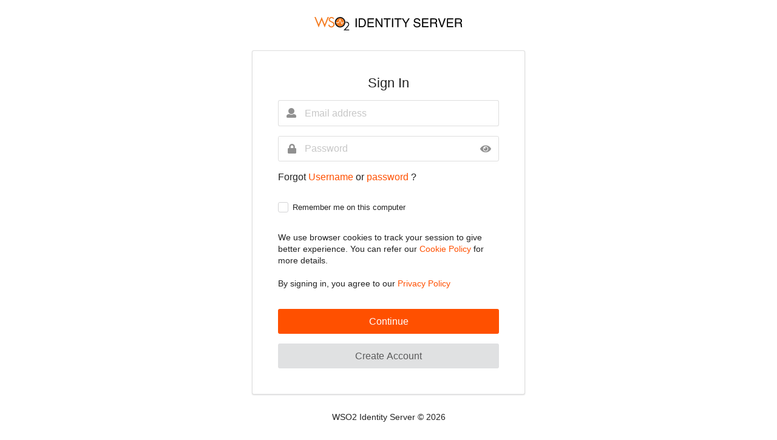

--- FILE ---
content_type: text/html;charset=UTF-8
request_url: https://services.cma.ca/authenticationendpoint/login.do?client_id=2XDkQnX_oNAucshQtvKpOEBz2_ga&commonAuthCallerPath=%2Foauth2%2Fauthorize&forceAuth=false&la_id=1&lang=en_GB&passiveAuth=false&redirect_uri=https%3A%2F%2Fjoulecma.ca%2Fopenid-connect%2Fgeneric&response_type=code&scope=openid+email+profile&state=Rd5geEGrTkZF8YmkaigkdWiBz3vgrKOTUmEZHyb7g94&tenantDomain=carbon.super&sessionDataKey=260fbbf6-af91-494d-807e-0edb2a8979f7&relyingParty=2XDkQnX_oNAucshQtvKpOEBz2_ga&type=oidc&sp=joulecma.ca&isSaaSApp=false&authenticators=BasicAuthenticator%3ALOCAL
body_size: 7514
content:






































































<!doctype html>
<html lang="en-US">
<head>
    
    
        































<meta http-equiv="X-UA-Compatible" content="IE=edge">
<meta charset="utf-8">
<meta name="viewport" content="width=device-width, initial-scale=1.0">

<link rel="icon" href="libs/themes/default/assets/images/branding/favicon.ico" type="image/x-icon"/>
<link href="libs/themes/default/theme.70534561.min.css" rel="stylesheet">




<title>WSO2 Identity Server</title>

<script src="libs/jquery_3.6.0/jquery-3.6.0.min.js"></script>

    

    
</head>
<body class="login-portal layout authentication-portal-layout" onload="checkSessionKey()">

    
    
        














<script>

    const ZERO = 0;
    const THOUSAND_MILLISECONDS = 1000;
    const ONE_MINUTE = 60; // 1 * 60 Seconds
    const ONE_HOUR = 60; // 1 * 60 minutes
    const ONE_DAY = 24; // Hours

    /**
     * This function will give you a new instance of a Countdown object.
     * You can create the instance like for example:-
     *
     *      const countdown1 = new Countdown(Countdown.seconds(5), function () {
     *          // On done
     *      }, function (time) {
     *          // On tick
     *      }, "MY_TIMER").start();
     *
     *      const countdown2 = new Countdown(Countdown.seconds(5), function () {
     *          // On done
     *      }, null, "MY_TIMER").start();
     *
     *      const countdown3 = new Countdown(Countdown.seconds(5), function () {
     *          // On done
     *      }).start();
     *
     *
     * How can you utilize the onTick callback to do stuff?
     *
     * If you want to trigger some action on a specific time, what you can do is
     * check each time component state or in relative time. For example:-
     *
     * #1 Time state condition check
     * -----------------------------
     * Now say for example you set a countdown of 5 minutes
     * and want to run some code after 2 minute and 15 seconds
     * of the countdown. You can have a condition like:-
     *
     *      if (time.minutes === 2 && time.seconds === 45)
     *          # will execute once.
     *      if (time.minutes <= 2 && time.seconds <= 45)
     *          # will execute until finished.
     *
     * #2 Total time state relative check
     * ----------------------------------
     * Following the same example you can place a condition like below:-
     *
     *      const checkpoint = Countdown.minutes(2) + Countdown.seconds(15);
     *
     *      if (time.total === checkpoint)
     *          # will execute once
     *      if (time.total < checkpoint)
     *          # will execute until finished
     *
     * @param time {number} as minutes/seconds/hours.
     * @param onDone {function} called when countdown ends.
     * @param onTick {function({total: number, hours: number, seconds: number, minutes: number, days: number})}
     * @param name {String} a descriptive name for the timer.
     */
    function Countdown(
        time = ZERO,
        onDone = Countdown.noop,
        onTick = Countdown.noop,
        name = "COUNTDOWN"
    ) {
        this.until = new Date(Date.now() + time);
        this.onTick = onTick;
        this.onDone = onDone;
        this.name = name;
        this._enableLogs = false;
        this._timerInterval = null;
        this._running = false;
    }

    /**
     * Starts the countdown. If it's running calling this
     * multiple times won't reset the countdown.
     */
    Countdown.prototype.start = function () {
        if (!this._running) {
            // Since we have to use setInterval here we need to make
            // sure the scope of 'this' is bind to callee.
            this._timerInterval = setInterval(function () {
                this.tick();
            }.bind(this), THOUSAND_MILLISECONDS);
            this._running = true;
            this.log("Countdown: " + this.name + " started.");
        }
        return this;
    };

    /**
     * Stops the countdown. When not running calling this
     * will have no affect to the countdown instance.
     */
    Countdown.prototype.stop = function () {
        if (this._running) {
            clearInterval(this._timerInterval);
            this._running = false;
            if (this.onDone) {
                this.onDone();
            }
            this.log("Countdown " + this.name + " stopped.");
        }
    };

    Countdown.prototype.log = function (message) {
        if (this._enableLogs && console && console.debug && message) {
            console.debug(message);
        }
    };

    /**
     * Returns the remaining time as days, hours, minutes, and
     * seconds. It also include a total sum of epoch seconds
     * left (multiplied by 1000).
     */
    Countdown.prototype.getRemainingTime = function () {
        const total = Date.parse(this.until.toString()) - Date.parse(new Date().toString());
        const seconds = Math.floor((total / THOUSAND_MILLISECONDS) % ONE_MINUTE);
        const minutes = Math.floor((total / THOUSAND_MILLISECONDS / ONE_MINUTE) % ONE_MINUTE);
        const hours = Math.floor((total / (THOUSAND_MILLISECONDS * ONE_MINUTE * ONE_MINUTE)) % ONE_DAY);
        const days = Math.floor(total / (THOUSAND_MILLISECONDS * ONE_MINUTE * ONE_MINUTE * ONE_DAY));
        return { total, days, hours, minutes, seconds };
    };

    /**
     * Calls every second when the timer is started.
     */
    Countdown.prototype.tick = function () {
        const time = this.getRemainingTime();
        if (this.onTick) {
            this.onTick(time);
        }
        if (time.total <= ZERO) {
            this.stop();
        }
    };

    Countdown.seconds = function (input) {
        return (input * ONE_MINUTE * THOUSAND_MILLISECONDS) / ONE_MINUTE;
    };

    Countdown.minutes = function (input) {
        return input * ONE_MINUTE * THOUSAND_MILLISECONDS;
    };

    Countdown.hours = function (input) {
        return input * ONE_MINUTE * THOUSAND_MILLISECONDS * ONE_HOUR;
    };

    Countdown.days = function (input) {
        return (input * ONE_MINUTE * THOUSAND_MILLISECONDS) * ONE_HOUR * ONE_DAY;
    };

    /**
     * @param time {{
     *          total: number,
     *          hours: number,
     *          seconds: number,
     *          minutes: number,
     *          days: number
     *       }}
     */
    Countdown.timeToReadable = function (time) {

        let str = ""; // 1 days(s), 1 hour(s), 1 minute(s) and 30 second(s)
        let hasPrevious = false;

        if (time.days > 0) {
            if (time.days === 1) {
                str += "1 day";
            } else {
                str += String(time.days) + " days";
            }
            hasPrevious = true;
        }

        if (time.hours > 0) {
            if (hasPrevious) str += ", ";
            if (time.hours === 1) {
                str += "1 hour";
            } else {
                str += String(time.hours) + " hours";
            }
            hasPrevious = true;
        }

        if (time.minutes > 0) {
            if (hasPrevious) str += ", ";
            if (time.minutes === 1) {
                str += "1 minute";
            } else {
                str += String(time.minutes) + " minutes";
            }
            hasPrevious = true;
        }

        if (time.seconds > 0) {
            if (hasPrevious) str += ", and ";
            if (time.seconds === 1) {
                str += "1 second";
            } else {
                str += String(time.seconds) + " seconds";
            }
        }

        if (!str) return "now";
        return "in " + str;

    };

    Countdown.noop = function () {
        // No operations
    };

</script>








<div class="ui modal tiny notify" id="asg-modal-0">
    <div class="animated-icon text-center">
        <div class="svg-box" data-testid="session-timeout-modal-warning-animated-icon">
            <svg class="circular warning-stroke">
                <circle class="path" cx="75" cy="75" r="50" fill="none" stroke-width="2" stroke-miterlimit="10">
                </circle>
            </svg>
            <svg class="warning-icon warning-stroke">
                <g transform="matrix(1,0,0,1,-615.516,-257.346)">
                    <g transform="matrix(0.56541,-0.56541,0.56541,0.56541,93.7153,495.69)">
                        <path class="line" d="M634.087,300.805L673.361,261.53" fill="none"></path>
                    </g>
                    <g transform="matrix(2.27612,-2.46519e-32,0,2.27612,-792.339,-404.147)">
                        <circle class="dot" cx="621.52" cy="316.126" r="1.318"></circle>
                    </g>
                </g>
            </svg>
        </div>
    </div>
    <div class="content text-center">
        <div class="description">
            <div class="ui header" id="asg-modal-0-title">
                <b>This sign-in instance is about to timeout!</b>
            </div>
            <p id="asg-modal-0-description">
                You have been idle in this page for too long. For security reasons,you need to start over or you will be redirected to the sign-in page
            </p>
        </div>
    </div>
    <div class="actions">
        <div class="ui deny secondary button" id="asg-modal-0-dismiss-button">
            Dismiss
        </div>
        
            <div class="ui primary button" id="asg-modal-0-action-button">
                Start over
            </div>
        
    </div>
</div>

<script>

    function ModalRef(onAction = ModalRef.noop, onCancel = ModalRef.noop) {
        try {
            this.onAction = onAction;
            this.onCancel = onCancel;
            this.modal = $("#asg-modal-0");
            this.desc = $("#asg-modal-0-description");
            this.cancelBtn = $("#asg-modal-0-dismiss-button");
            this.actionBtn = $("#asg-modal-0-action-button");
            this.init();
        } catch (e) {
            // Ignore any exceptions.
        }
    }

    ModalRef.prototype.init = function () {
        if (this.cancelBtn) {
            this.cancelBtn.click(this.onCancel);
        }
        if (this.actionBtn) {
            this.actionBtn.click(this.onAction);
        }
    };

    ModalRef.prototype.isActive = function () {
        return this.modal.hasClass("active");
    };

    ModalRef.prototype.show = function () {
        if (this.isActive()) return;
        this.modal.modal({
            detachable: false,
            closable: false
        }).modal("show");
    };

    ModalRef.prototype.hide = function () {
        this.modal.modal("hide");
    };

    ModalRef.prototype.changeDescription = function (desc) {
        this.desc.text(desc);
    };

    ModalRef.prototype.changeDescriptionAsHTML = function (html) {
        this.desc.html(html);
    };

    ModalRef.prototype.hideDismissButton = function () {
        this.cancelBtn.hide();
    };

    ModalRef.prototype.showDismissButton = function () {
        this.cancelBtn.show();
    };

    ModalRef.prototype.dispose = function () {
        this.hide();
        this.actionBtn.unbind("click");
        this.cancelBtn.unbind("click");
        this.onAction = null;
        this.onCancel = null;
        this.modal = null;
        this.desc = null;
        this.cancelBtn = null;
        this.actionBtn = null;
    };

    ModalRef.noop = function () {
        // No operations
    };

</script>








<script>

    /**
     * This the props object that holds dynamic server side variables.
     * This will allow the script functions to access the variable
     * simply via a object.
     */
    const PROPS = {
        totalTimeoutMinutes: 35,
        notifyOnMinute: 2,
        appAccessUrlEncoded: "",
        pageName: "sign-in",
        showModal: false
    };

    if(PROPS.showModal) {
        $(document).ready(function () {

            const SPACE_CHAR = " ";
            const timeout = Countdown.minutes(PROPS.totalTimeoutMinutes);
            const countdown = new Countdown(timeout, onDone, onTick);

            const modal = new ModalRef(function (/*Modal onAction*/) {
                // Once the modal action button clicked, the user will be redirected
                // to the specified URL immediately. If the url is not available then
                // it will not redirect or do anything.
                if (PROPS.appAccessUrlEncoded) {
                    window.location = PROPS.appAccessUrlEncoded;
                }
            });

            /**
             * This function will be called everytime when time ticks.
             *
             * @param time {{total: number, hours: number, seconds: number, minutes: number, days: number}}
             */
            function onTick(time) {
                if (time.total < Countdown.minutes(PROPS.notifyOnMinute)) {
                    modal.changeDescriptionAsHTML(
                    "You have been idle in" + SPACE_CHAR + PROPS.pageName + SPACE_CHAR +
                    "page for too long. For security reasons, you need to start over or you will be redirected " +
                    "to the sign-in page"  + SPACE_CHAR + "<b>" + Countdown.timeToReadable(time) + "</b>."
                    );
                }
                if (time.total === Countdown.minutes(PROPS.notifyOnMinute)) {
                    modal.show();
                }
            }

            /**
             * Once the timer is finished, this method will be
             * invoked to execute the target action.
             */
            function onDone() {
                // Once the countdown is over, the user will be redirected
                // to the access URL immediately.
                window.location = PROPS.appAccessUrlEncoded;
            }

            countdown.start();
        });
    }

</script>

    

    
<main class="center-segment">
    <div class="ui container medium center aligned middle aligned">
        
        
            
            
                












<div class="product-title" data-testid="product-title">
    <div class="theme-icon inline auto transparent product-logo portal-logo">
        <img src="libs/themes/default/assets/images/branding/logo.svg" alt="WSO2 Identity Server Logo" />
    </div>
</div>

            
        
        
        
    
        
        
        
            <div class="ui segment">
                <h3 class="ui header ellipsis">
                    
                        Sign In
                    
                </h3>

                <div class="segment-form">
                    
                                        






















































<script>
    function goBack() {
        document.getElementById("restartFlowForm").submit();
    }

    function onCompleted() {
        $('#loginForm').submit();
    }

    // Handle form submission preventing double submission.
    $(document).ready(function(){
        $.fn.preventDoubleSubmission = function() {
            $(this).on('submit',function(e){
                var $form = $(this);
                if ($form.data('submitted') === true) {
                    // Previously submitted - don't submit again.
                    e.preventDefault();
                    console.warn("Prevented a possible double submit event");
                } else {
                    e.preventDefault();
                    
                    var userName = document.getElementById("username");
                    userName.value = userName.value.trim();

                    if (userName.value) {
                        let contextPath = ""
                        let loginRequestPath = "../logincontext?sessionDataKey=260fbbf6-af91-494d-807e-0edb2a8979f7&application=joulecma.ca&authenticators=BasicAuthenticator%3ALOCAL&tenantDomain=carbon.super"
                        if (contextPath !== "") {
                            contextPath = contextPath.startsWith('/') ? contextPath : "/" + contextPath
                            contextPath = contextPath.endsWith('/') ?
                                contextPath.substring(0, contextPath.length - 1) : contextPath
                            loginRequestPath = loginRequestPath.startsWith('../') ?
                                loginRequestPath.substring(2, loginRequestPath.length) : loginRequestPath
                        }
                        $.ajax({
                            type: "GET",
                            url: contextPath + loginRequestPath,
                            xhrFields: { withCredentials: true },
                            success: function (data) {
                                if (data && data.status == 'redirect' && data.redirectUrl && data.redirectUrl.length > 0) {
                                    window.location.href = data.redirectUrl;
                                } else if ($form.data('submitted') !== true) {
                                    $form.data('submitted', true);
                                    document.getElementById("loginForm").submit();
                                } else {
                                    console.warn("Prevented a possible double submit event.");
                                }
                            },
                            cache: false
                        });
                    }
                }
            });

            return this;
        };
        $('#loginForm').preventDoubleSubmission();
    });

</script>





    <div class="ui visible negative message" style="display: none;" id="error-msg" data-testid="login-page-error-message"></div>




<form class="ui large form" action="../commonauth" method="post" id="loginForm">
    

    
    
        <div class="field">
            <div class="ui fluid left icon input">
                <input
                    type="text"
                    id="username"
                    value=""
                    name="username"
                    placeholder="Email address"
                    data-testid="login-page-username-input"
                    required>
                <i aria-hidden="true" class="user icon"></i>
            </div>
        </div>
    
        <div class="field">
            <div class="ui fluid left icon input addon-wrapper">
                <input
                    type="password"
                    id="password"
                    name="password"
                    value=""
                    autocomplete="off"
                    required
                    placeholder="Password"
                    data-testid="login-page-password-input"
                    style="padding-right: 2.3em !important;"
                >
                <i aria-hidden="true" class="lock icon"></i>
                <i id="passwordUnmaskIcon"
                   class="eye icon mr-0"
                   style="margin: 0 auto; right: 0; pointer-events: auto; cursor: pointer;"></i>
            </div>
        </div>

    

    

    <div class="buttons">
        
        <div class="field">
            Forgot
            
            <a
                id="usernameRecoverLink"
                href="https://services.cma.ca:9443/accountrecoveryendpoint/recoveraccountrouter.do?client_id=2XDkQnX_oNAucshQtvKpOEBz2_ga&amp;commonAuthCallerPath=%2Foauth2%2Fauthorize&amp;forceAuth=false&amp;la_id=1&amp;lang=en_GB&amp;passiveAuth=false&amp;redirect_uri=https%3A%2F%2Fjoulecma.ca%2Fopenid-connect%2Fgeneric&amp;response_type=code&amp;scope=openid+email+profile&amp;state=Rd5geEGrTkZF8YmkaigkdWiBz3vgrKOTUmEZHyb7g94&amp;tenantDomain=carbon.super&amp;sessionDataKey=260fbbf6-af91-494d-807e-0edb2a8979f7&amp;relyingParty=2XDkQnX_oNAucshQtvKpOEBz2_ga&amp;type=oidc&amp;sp=joulecma.ca&amp;isSaaSApp=false&amp;authenticators=BasicAuthenticator%3ALOCAL&amp;isUsernameRecovery=true&amp;callback=https%3A%2F%2Fservices.cma.ca%3A443%2Fauthenticationendpoint%2Flogin.do%3Fclient_id%3D2XDkQnX_oNAucshQtvKpOEBz2_ga%26commonAuthCallerPath%3D%2Foauth2%2Fauthorize%26forceAuth%3Dfalse%26la_id%3D1%26lang%3Den_GB%26passiveAuth%3Dfalse%26redirect_uri%3Dhttps%3A%2F%2Fjoulecma.ca%2Fopenid-connect%2Fgeneric%26response_type%3Dcode%26scope%3Dopenid+email+profile%26state%3DRd5geEGrTkZF8YmkaigkdWiBz3vgrKOTUmEZHyb7g94%26tenantDomain%3Dcarbon.super%26sessionDataKey%3D260fbbf6-af91-494d-807e-0edb2a8979f7%26relyingParty%3D2XDkQnX_oNAucshQtvKpOEBz2_ga%26type%3Doidc%26sp%3Djoulecma.ca%26isSaaSApp%3Dfalse%26authenticators%3DBasicAuthenticator%3ALOCAL"
                data-testid="login-page-username-recovery-button"
            >
                Username
            </a>
            
            or
            
            <a
                id="passwordRecoverLink"
                href="https://services.cma.ca:9443/accountrecoveryendpoint/recoveraccountrouter.do?client_id=2XDkQnX_oNAucshQtvKpOEBz2_ga&amp;commonAuthCallerPath=%2Foauth2%2Fauthorize&amp;forceAuth=false&amp;la_id=1&amp;lang=en_GB&amp;passiveAuth=false&amp;redirect_uri=https%3A%2F%2Fjoulecma.ca%2Fopenid-connect%2Fgeneric&amp;response_type=code&amp;scope=openid+email+profile&amp;state=Rd5geEGrTkZF8YmkaigkdWiBz3vgrKOTUmEZHyb7g94&amp;tenantDomain=carbon.super&amp;sessionDataKey=260fbbf6-af91-494d-807e-0edb2a8979f7&amp;relyingParty=2XDkQnX_oNAucshQtvKpOEBz2_ga&amp;type=oidc&amp;sp=joulecma.ca&amp;isSaaSApp=false&amp;authenticators=BasicAuthenticator%3ALOCAL&amp;isUsernameRecovery=false&amp;callback=https%3A%2F%2Fservices.cma.ca%3A443%2Fauthenticationendpoint%2Flogin.do%3Fclient_id%3D2XDkQnX_oNAucshQtvKpOEBz2_ga%26commonAuthCallerPath%3D%2Foauth2%2Fauthorize%26forceAuth%3Dfalse%26la_id%3D1%26lang%3Den_GB%26passiveAuth%3Dfalse%26redirect_uri%3Dhttps%3A%2F%2Fjoulecma.ca%2Fopenid-connect%2Fgeneric%26response_type%3Dcode%26scope%3Dopenid+email+profile%26state%3DRd5geEGrTkZF8YmkaigkdWiBz3vgrKOTUmEZHyb7g94%26tenantDomain%3Dcarbon.super%26sessionDataKey%3D260fbbf6-af91-494d-807e-0edb2a8979f7%26relyingParty%3D2XDkQnX_oNAucshQtvKpOEBz2_ga%26type%3Doidc%26sp%3Djoulecma.ca%26isSaaSApp%3Dfalse%26authenticators%3DBasicAuthenticator%3ALOCAL"
                data-testid="login-page-password-recovery-button"
            >
                password
            </a>
            
            ?
        </div>
        

        
    </div>

    <div class="ui divider hidden"></div>

    <div class="field">
        <div class="ui checkbox">
            <input
                type="checkbox"
                id="chkRemember"
                name="chkRemember"
                data-testid="login-page-remember-me-checkbox"
            >
            <label for="chkRemember">Remember me on this computer</label>
        </div>
    </div>
    <input type="hidden" name="sessionDataKey" value='260fbbf6-af91-494d-807e-0edb2a8979f7'/>

    <div class="ui divider hidden"></div>

    <div class="cookie-policy-message" data-testid="login-page-policy-messages">
        We use browser cookies to track your session to give better experience. You can refer our
        <a href="cookie_policy.do" target="policy-pane" data-testid="login-page-cookie-policy-link">
            Cookie Policy
        </a>
        for more details.
        <br><br>
        By signing in, you agree to our
        <a href="privacy_policy.do" target="policy-pane" data-testid="login-page-privacy-policy-link">
            Privacy Policy
        </a>
    </div>
    <div class="ui divider hidden"></div>

    <div class="mt-0">
        <div class="column buttons">
            <button
                class="ui primary fluid large button"
                type="submit"
            >
                Continue
            </button>
        </div>
        <div class="column buttons">
            
            <button
                type="button"
                onclick="window.location.href='https://services.cma.ca:9443/accountrecoveryendpoint/register.do?client_id=2XDkQnX_oNAucshQtvKpOEBz2_ga&amp;commonAuthCallerPath=%2Foauth2%2Fauthorize&amp;forceAuth=false&amp;la_id=1&amp;lang=en_GB&amp;passiveAuth=false&amp;redirect_uri=https%3A%2F%2Fjoulecma.ca%2Fopenid-connect%2Fgeneric&amp;response_type=code&amp;scope=openid+email+profile&amp;state=Rd5geEGrTkZF8YmkaigkdWiBz3vgrKOTUmEZHyb7g94&amp;tenantDomain=carbon.super&amp;sessionDataKey=260fbbf6-af91-494d-807e-0edb2a8979f7&amp;relyingParty=2XDkQnX_oNAucshQtvKpOEBz2_ga&amp;type=oidc&amp;sp=joulecma.ca&amp;isSaaSApp=false&amp;authenticators=BasicAuthenticator%3ALOCAL&amp;callback=https%3A%2F%2Fservices.cma.ca%3A443%2Fauthenticationendpoint%2Flogin.do%3Fclient_id%3D2XDkQnX_oNAucshQtvKpOEBz2_ga%26commonAuthCallerPath%3D%2Foauth2%2Fauthorize%26forceAuth%3Dfalse%26la_id%3D1%26lang%3Den_GB%26passiveAuth%3Dfalse%26redirect_uri%3Dhttps%3A%2F%2Fjoulecma.ca%2Fopenid-connect%2Fgeneric%26response_type%3Dcode%26scope%3Dopenid+email+profile%26state%3DRd5geEGrTkZF8YmkaigkdWiBz3vgrKOTUmEZHyb7g94%26tenantDomain%3Dcarbon.super%26sessionDataKey%3D260fbbf6-af91-494d-807e-0edb2a8979f7%26relyingParty%3D2XDkQnX_oNAucshQtvKpOEBz2_ga%26type%3Doidc%26sp%3Djoulecma.ca%26isSaaSApp%3Dfalse%26authenticators%3DBasicAuthenticator%3ALOCAL';"
                class="ui secondary fluid large button"
                id="registerLink"
                role="button"
                data-testid="login-page-create-account-button"
            >
                Create Account
            </button>
            
        </div>
    </div>

    

    <script defer>

        /**
         * Toggles the password visibility using the attribute
         * type of the input.
         *
         * @param event {Event} click target
         * @description stops propagation
         */
        $("#passwordUnmaskIcon").click(function (event) {
            event.preventDefault();
            var $passwordInput = $("#password");

            if ($passwordInput.attr("type") === "password") {
                $(this).addClass("slash outline");
                $passwordInput.attr("type", "text");
            } else {
                $(this).removeClass("slash outline");
                $passwordInput.attr("type", "password");
            }
        });

        function onSubmitResend(token) {
           $("#resendForm").submit();
        }

        // Removing the recaptcha UI from the keyboard tab order
        Array.prototype.forEach.call(document.getElementsByClassName('g-recaptcha'), function (element) {
            //Add a load event listener to each wrapper, using capture.
            element.addEventListener('load', function (e) {
                //Get the data-tabindex attribute value from the wrapper.
                var tabindex = e.currentTarget.getAttribute('data-tabindex');
                //Check if the attribute is set.
                if (tabindex) {
                    //Set the tabIndex on the iframe.
                    e.target.tabIndex = "-1";
                }
            }, true);
        });

    </script>

</form>

<form action="../commonauth" method="post" id="restartFlowForm">
    <input type="hidden" name="sessionDataKey" value='260fbbf6-af91-494d-807e-0edb2a8979f7'/>
    <input type="hidden" name="restart_flow" value='true'/>
    <input id="tocommonauth" name="tocommonauth" type="hidden" value="true">
</form>

                                    
                    

                    
                    
                </div>
            </div>
        
        
    
    </div>
</main>

        
        
        
            
            
                













<footer class="footer" style="text-align: center">
    <div class="container-fluid">
        <p>WSO2 Identity Server &copy;
            <script>document.write(new Date().getFullYear());</script>
        </p>
    </div>
</footer>

            
        
    





    
    
        

<script src="libs/themes/default/semantic.min.js"></script>

    

    
    <script>
        function onMoment(notification) {
            displayGoogleSignIn(notification.isNotDisplayed() || notification.isSkippedMoment());
        }

        function displayGoogleSignIn(display) {
            var element = document.getElementById("googleSignIn");
            if (element != null) {
                if (display) {
                    element.style.display = "block";
                } else {
                    element.style.display = "none";
                }
            }
        }

        function handleCredentialResponse(response) {
           $('#credential').val(response.credential);
           $('#googleOneTapForm').submit();
        }

        function checkSessionKey() {
            var proxyPath = ""
            let loginRequestPath = "../logincontext?sessionDataKey=260fbbf6-af91-494d-807e-0edb2a8979f7&application=joulecma.ca&authenticators=BasicAuthenticator%3ALOCAL&tenantDomain=carbon.super"
            if (proxyPath !== "") {
                loginRequestPath = loginRequestPath.startsWith('../') ?
                    loginRequestPath.substring(2, loginRequestPath.length) : loginRequestPath
            }
            $.ajax({
                type: "GET",
                url: proxyPath + loginRequestPath,
                xhrFields: { withCredentials: true },
                success: function (data) {
                    if (data && data.status == 'redirect' && data.redirectUrl && data.redirectUrl.length > 0) {
                        window.location.href = data.redirectUrl;
                    }
                },
                cache: false
            });
        }

        function getParameterByName(name, url) {
            if (!url) {
                url = window.location.href;
            }
            name = name.replace(/[\[\]]/g, '\$&');
            var regex = new RegExp('[?&]' + name + '(=([^&#]*)|&|#|$)'),
            results = regex.exec(url);
            if (!results) return null;
            if (!results[2]) return "";
            return decodeURIComponent(results[2].replace(/\+/g, ' '));
        }

        $(document).ready(function () {
            $('#user-name-label').popup({
                lastResort: 'top left'
            });
            $('.main-link').click(function () {
                $('.main-link').next().hide();
                $(this).next().toggle('fast');
                var w = $(document).width();
                var h = $(document).height();
                $('.overlay').css("width", w + "px").css("height", h + "px").show();
            });

            $('.overlay').click(function () {
                $(this).hide();
                $('.main-link').next().hide();
            });
        });

        function myFunction(key, value, name) {
            var object = document.getElementById(name);
            var domain = object.value;


            if (domain != "") {
                document.location = "../commonauth?idp=" + key + "&authenticator=" + value +
                        "&sessionDataKey=260fbbf6-af91-494d-807e-0edb2a8979f7&domain=" +
                        domain;
            } else {
                document.location = "../commonauth?idp=" + key + "&authenticator=" + value +
                        "&sessionDataKey=260fbbf6-af91-494d-807e-0edb2a8979f7";
            }
        }

        function handleNoDomain(elem, key, value) {
            var linkClicked = "link-clicked";
            if ($(elem).hasClass(linkClicked)) {
                console.warn("Preventing multi click.")
            } else {
                $(elem).addClass(linkClicked);
                document.location = "../commonauth?idp=" + key + "&authenticator=" + value +
                    "&sessionDataKey=260fbbf6-af91-494d-807e-0edb2a8979f7" +
                    "";
            }
        }

        window.onunload = function(){};

        function changeUsername (e) {
            document.getElementById("changeUserForm").submit();
        }

        $('.isHubIdpPopupButton').popup({
            popup: '.isHubIdpPopup',
            on: 'click',
            position: 'top left',
            delay: {
                show: 300,
                hide: 800
            }
        });
    </script>

    
</body>
</html>


--- FILE ---
content_type: image/svg+xml
request_url: https://services.cma.ca/authenticationendpoint/libs/themes/default/assets/images/branding/logo.svg
body_size: 6703
content:
<?xml version="1.0" encoding="utf-8"?>

<!--
 * Copyright (c) 2021, WSO2 Inc. (http://www.wso2.org) All Rights Reserved.
 *
 * WSO2 Inc. licenses this file to you under the Apache License,
 * Version 2.0 (the "License"); you may not use this file except
 * in compliance with the License.
 * You may obtain a copy of the License at
 *
 *     http://www.apache.org/licenses/LICENSE-2.0
 *
 * Unless required by applicable law or agreed to in writing,
 * software distributed under the License is distributed on an
 * "AS IS" BASIS, WITHOUT WARRANTIES OR CONDITIONS OF ANY
 * KIND, either express or implied. See the License for the
 * specific language governing permissions and limitations
 * under the License.
-->

<svg class="icon" id="is-logo" xmlns="http://www.w3.org/2000/svg" width="255.16" height="23.057" viewBox="0 0 255.16 23.057">
	<g id="logo-full" transform="translate(-804.154 2199)">
		<g id="wso2-logo" transform="translate(804.154 -2199)">
			<circle id="Ellipse_1" data-name="Ellipse 1" cx="7.251" cy="7.251" r="7.251" transform="translate(37.029 1.785)" fill="#f47b20"/>
			<path id="Path_326" data-name="Path 326" d="M87.913,2.7,87.9,2.6H85.089l-.029.053q-.5.89-1,1.785l-.29.522q-.752-1.82-1.5-3.64Q81.489-.6,80.7-2.52L80.6-2.742l-.1.219Q79.934-1.266,79.371,0c-.517,1.154-1.052,2.346-1.589,3.514-.748-.007-1.5-.006-2.248-.005-.687,0-1.375,0-2.065,0h-.107l0,.107a5.277,5.277,0,0,0,.069.685l.018.123h.09q1.792,0,3.581,0h1.261l.028-.061q.551-1.216,1.1-2.437Q80.036.744,80.567-.427q.8,1.942,1.6,3.888.7,1.7,1.4,3.4l.082.2.106-.187q.721-1.283,1.434-2.571l.44-.793h2.286l.008-.1A4.451,4.451,0,0,0,87.913,2.7Z" transform="translate(-36.353 5.993)" fill="#fff"/>
			<path id="Path_327" data-name="Path 327" d="M29-6.615c.708,0,1.415,0,2.123,0q2.584,6.36,5.171,12.72c1.726-4.249,3.439-8.5,5.183-12.746q2.587,6.376,5.177,12.75Q49.242-.251,51.825-6.616c.715,0,1.432,0,2.147,0Q50.363,2.3,46.748,11.208c-.007.086-.131.228-.16.062Q44.033,4.947,41.476-1.375c-1.739,4.264-3.456,8.537-5.186,12.8Q32.638,2.411,29-6.615Z" transform="translate(-29 6.639)" fill="#f47b20"/>
			<path id="Path_328" data-name="Path 328" d="M60.18-5.7a5.7,5.7,0,0,1,3.964-.873,5.112,5.112,0,0,1,3.64,2.68c-.516.34-1.043.662-1.556,1.005-.274-.3-.459-.669-.745-.959A2.671,2.671,0,0,0,64.057-4.7a3.344,3.344,0,0,0-3.115.9A2.29,2.29,0,0,0,61.1-.526,17.566,17.566,0,0,0,63.336.8,18.118,18.118,0,0,1,66.2,2.288a5.372,5.372,0,0,1,1.669,1.541,4.85,4.85,0,0,1,.448,3.249,5.318,5.318,0,0,1-2.4,3.5,5.655,5.655,0,0,1-3.672.808,5.077,5.077,0,0,1-3.127-1.355,6.083,6.083,0,0,1-1.656-3.1c.637-.2,1.273-.386,1.909-.582a4.539,4.539,0,0,0,1.492,2.6,3.485,3.485,0,0,0,2.8.567,3.415,3.415,0,0,0,2.512-2.064A3.52,3.52,0,0,0,66.3,5.236a2.218,2.218,0,0,0-.927-1.2,19.509,19.509,0,0,0-2.824-1.559,14,14,0,0,1-2.172-1.2A4.951,4.951,0,0,1,58.9-.063a4.223,4.223,0,0,1-.445-3.085A4.137,4.137,0,0,1,60.18-5.7Z" transform="translate(-33.716 6.635)" fill="#f47b20"/>
			<path id="Path_329" data-name="Path 329" d="M79.612-6.6a9.091,9.091,0,0,1,4.272.721,9.016,9.016,0,0,1,4.4,12.472,9.051,9.051,0,0,1-6.125,4.627A9.113,9.113,0,0,1,77.01,10.8a9.03,9.03,0,0,1-3.971-3.018,8.942,8.942,0,0,1-1.775-4.929,8.955,8.955,0,0,1,1.83-5.927A9.029,9.029,0,0,1,79.612-6.6ZM78.53-4.557A7.208,7.208,0,0,0,73.951-.982,7.517,7.517,0,0,0,73.1,2.965h.02a5.439,5.439,0,0,0,.073.706,7.226,7.226,0,0,0,3.979,5.258,7.174,7.174,0,0,0,5.383.341,7.215,7.215,0,0,0,3.629-2.715,7.158,7.158,0,0,0,1.283-3.793,4.191,4.191,0,0,0-.008-.7,7.2,7.2,0,0,0-5.141-6.54A7.148,7.148,0,0,0,78.53-4.557Z" transform="translate(-36.002 6.636)" fill="#060709"/>
			<path id="Path_330" data-name="Path 330" d="M92.939,3.408a5.359,5.359,0,0,1,2.9.013A4.314,4.314,0,0,1,98.609,6.11a4.743,4.743,0,0,1-.481,3.96,18.24,18.24,0,0,1-2.091,2.613q-1.828,1.975-3.66,3.948,3.33-.005,6.66,0c0,.474,0,.948,0,1.422-3.289,0-6.579,0-9.868,0,2.1-2.278,4.223-4.538,6.316-6.824a6.8,6.8,0,0,0,1.876-3.037,2.9,2.9,0,0,0-.822-2.66A3.3,3.3,0,0,0,92.9,4.894,8.266,8.266,0,0,0,92.939,3.408Z" transform="translate(-38.972 5.006)" fill="#060709"/>
		</g>
		<path id="identity-server-text" d="M2.061-15.063H4.122V0H2.061ZM13.217-1.743a5.64,5.64,0,0,0,1.7-.215A3.744,3.744,0,0,0,16.868-3.5a6.3,6.3,0,0,0,.872-2.338,8.917,8.917,0,0,0,.154-1.579,7.354,7.354,0,0,0-1.113-4.348A4.11,4.11,0,0,0,13.2-13.31H9.577V-1.743ZM7.526-15.063h6.1a5.751,5.751,0,0,1,4.819,2.2,8.128,8.128,0,0,1,1.528,5.1,10.154,10.154,0,0,1-.9,4.337A5.567,5.567,0,0,1,13.607,0H7.526Zm15.268,0H33.776v1.846H24.784v4.573H33.1V-6.9H24.784v5.106H33.93V0H22.794Zm13.812,0h2.41l7.608,12.2v-12.2h1.938V0H46.276L38.555-12.192V0H36.606Zm26.127,0v1.794H57.658V0H55.586V-13.269H50.511v-1.794Zm2.328,0h2.061V0H65.061Zm16.334,0v1.794H76.32V0H74.249V-13.269H69.173v-1.794Zm.7,0h2.379L88.8-7.824l4.327-7.239h2.389L89.824-6.07V0H87.784V-6.07Zm21.974,10.2a4.116,4.116,0,0,0,.6,2.082,4.01,4.01,0,0,0,3.579,1.5,6.334,6.334,0,0,0,2.092-.328,2.324,2.324,0,0,0,1.825-2.276A1.965,1.965,0,0,0,111.4-5.64a7.765,7.765,0,0,0-2.44-.892l-2.041-.461a9.24,9.24,0,0,1-2.83-.995,3.151,3.151,0,0,1-1.436-2.82,4.342,4.342,0,0,1,1.4-3.333,5.636,5.636,0,0,1,3.979-1.3A6.91,6.91,0,0,1,112.06-14.3a4.126,4.126,0,0,1,1.656,3.656H111.8a3.774,3.774,0,0,0-.656-1.856,3.813,3.813,0,0,0-3.168-1.179,3.665,3.665,0,0,0-2.594.759,2.375,2.375,0,0,0-.79,1.764,1.722,1.722,0,0,0,.923,1.62,13.543,13.543,0,0,0,2.738.82l2.112.482a6.472,6.472,0,0,1,2.358.954,3.571,3.571,0,0,1,1.436,3.066,3.827,3.827,0,0,1-1.82,3.579,8.151,8.151,0,0,1-4.23,1.077,6.325,6.325,0,0,1-4.4-1.436,4.844,4.844,0,0,1-1.559-3.866Zm12.869-10.2h10.982v1.846h-8.993v4.573h8.316V-6.9h-8.316v5.106h9.146V0H116.936Zm20.815,6.9a3.954,3.954,0,0,0,2.271-.574,2.338,2.338,0,0,0,.836-2.071A2.222,2.222,0,0,0,139.689-13a3.82,3.82,0,0,0-1.671-.308h-4.983v5.147Zm-6.757-6.9h6.973a6.954,6.954,0,0,1,2.84.5A3.557,3.557,0,0,1,142.929-11a4,4,0,0,1-.559,2.215A4.038,4.038,0,0,1,140.807-7.4a3.081,3.081,0,0,1,1.328.943,3.388,3.388,0,0,1,.5,1.9l.072,2.02a6.21,6.21,0,0,0,.144,1.282,1.26,1.26,0,0,0,.656.923V0H141a1.882,1.882,0,0,1-.164-.5,9.644,9.644,0,0,1-.1-1.189L140.612-4.2a2.111,2.111,0,0,0-1.1-1.979,4.538,4.538,0,0,0-1.835-.277h-4.645V0h-2.041Zm15.74,0,4.327,12.828,4.276-12.828h2.287L152.127,0h-2.164l-5.486-15.063Zm13.012,0h10.982v1.846h-8.993v4.573h8.316V-6.9h-8.316v5.106h9.146V0H159.746Zm20.815,6.9a3.954,3.954,0,0,0,2.271-.574,2.338,2.338,0,0,0,.836-2.071A2.222,2.222,0,0,0,182.5-13a3.82,3.82,0,0,0-1.671-.308h-4.983v5.147Zm-6.757-6.9h6.973a6.954,6.954,0,0,1,2.84.5A3.557,3.557,0,0,1,185.739-11a4,4,0,0,1-.559,2.215A4.038,4.038,0,0,1,183.617-7.4a3.081,3.081,0,0,1,1.328.943,3.388,3.388,0,0,1,.5,1.9l.072,2.02a6.21,6.21,0,0,0,.144,1.282,1.26,1.26,0,0,0,.656.923V0h-2.5a1.882,1.882,0,0,1-.164-.5,9.644,9.644,0,0,1-.1-1.189L183.422-4.2a2.111,2.111,0,0,0-1.1-1.979,4.538,4.538,0,0,0-1.835-.277h-4.645V0H173.8Z" transform="translate(873 -2181.461)"/>
	</g>
</svg>
